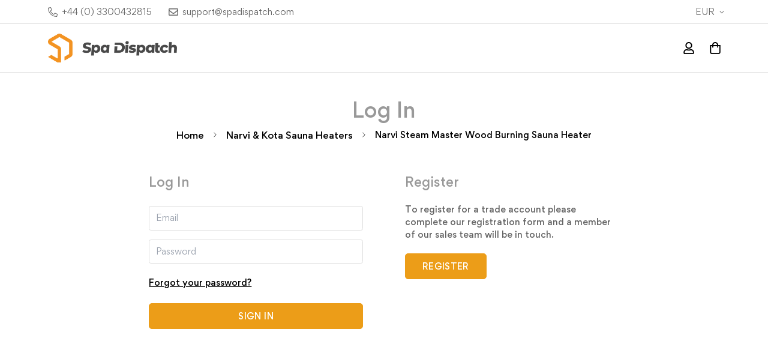

--- FILE ---
content_type: text/css
request_url: https://trade.spadispatch.com/cdn/shop/t/5/assets/custom.css?v=162792187978674747241643725805
body_size: -820
content:


.red-bg {
background-color: red;
}
